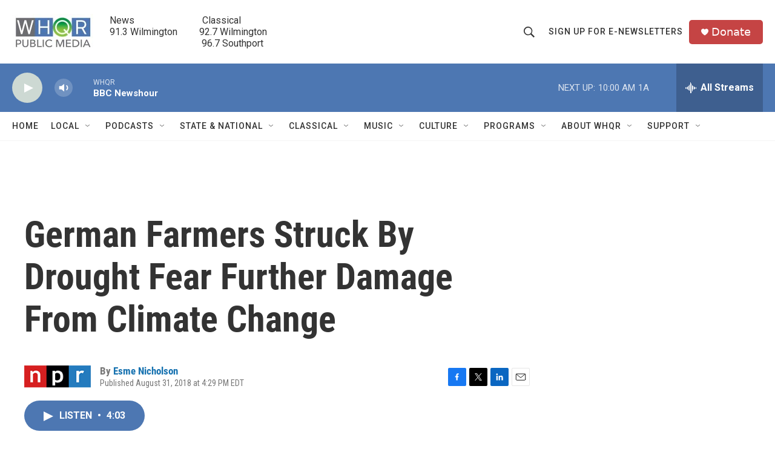

--- FILE ---
content_type: text/html; charset=utf-8
request_url: https://www.google.com/recaptcha/api2/aframe
body_size: 267
content:
<!DOCTYPE HTML><html><head><meta http-equiv="content-type" content="text/html; charset=UTF-8"></head><body><script nonce="xOIEO4qSkXQa_ldiovChJA">/** Anti-fraud and anti-abuse applications only. See google.com/recaptcha */ try{var clients={'sodar':'https://pagead2.googlesyndication.com/pagead/sodar?'};window.addEventListener("message",function(a){try{if(a.source===window.parent){var b=JSON.parse(a.data);var c=clients[b['id']];if(c){var d=document.createElement('img');d.src=c+b['params']+'&rc='+(localStorage.getItem("rc::a")?sessionStorage.getItem("rc::b"):"");window.document.body.appendChild(d);sessionStorage.setItem("rc::e",parseInt(sessionStorage.getItem("rc::e")||0)+1);localStorage.setItem("rc::h",'1765983420943');}}}catch(b){}});window.parent.postMessage("_grecaptcha_ready", "*");}catch(b){}</script></body></html>